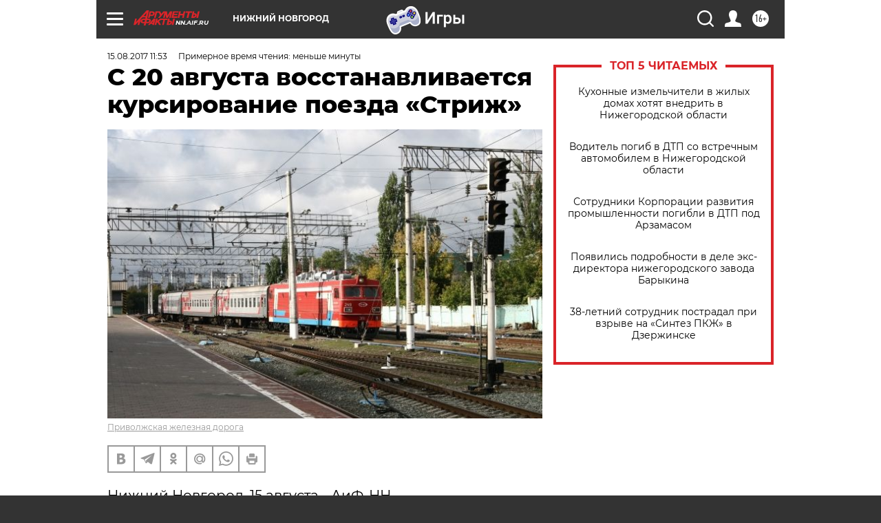

--- FILE ---
content_type: text/html
request_url: https://tns-counter.ru/nc01a**R%3Eundefined*aif_ru/ru/UTF-8/tmsec=aif_ru/226096011***
body_size: -71
content:
51A16C026971166FX1769018991:51A16C026971166FX1769018991

--- FILE ---
content_type: application/javascript
request_url: https://smi2.ru/counter/settings?payload=CIyLAhiLy_6NvjM6JGFiY2MyYWYzLWE3MGItNDIxNi1hYTAzLTYzZDY2MWYyZmRlZQ&cb=_callbacks____0mkoc8g4d
body_size: 1514
content:
_callbacks____0mkoc8g4d("[base64]");